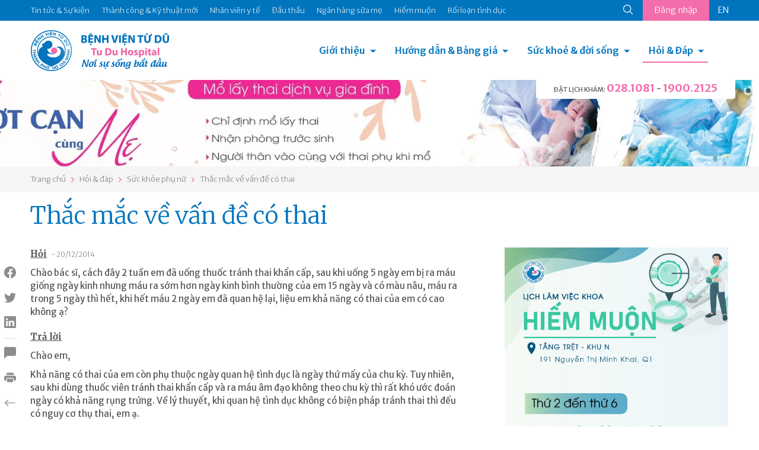

--- FILE ---
content_type: text/html; charset=utf-8
request_url: https://tudu.com.vn/vn/suc-khoe-phu-nu/thac-mac-ve-van-de-co-thai/
body_size: 13846
content:
<!DOCTYPE html><html><head><!-- Powered by Hai Nhan CRM 3.5   http://www.hainhan.com --> 
 <title>Thắc mắc về vấn đề có thai</title><meta name="description" content="Thắc mắc về vấn đề có thai"><meta name="keywords" content="Thắc mắc về vấn đề có thai"><meta property="og:type" content="website" /><meta property="og:title"  content="Thắc mắc về vấn đề có thai"/><meta property="og:url"  content="http://tudu.com.vn/vn/index.html"/><meta property="og:image"  content="http://tudu.com.vn/images/logo-share.png"/><meta property="og:image:width" content="555"/><meta property="og:image:height" content="555"/><meta property="og:description" content="Thắc mắc về vấn đề có thai"/><meta name="viewport" content="width=device-width, initial-scale=1"><meta http-equiv="Content-Type" content="text/html; charset=UTF-8"><meta http-equiv="X-UA-Compatible" content="IE=edge"><meta name="viewport" content="width=device-width, initial-scale=1.0, minimum-scale=1.0, maximum-scale=1.0, user-scalable=no"><meta name="apple-mobile-web-app-capable" content="yes"><link rel="stylesheet" href="https://cdnjs.cloudflare.com/ajax/libs/normalize/5.0.0/normalize.min.css"><link href="https://cdn.jsdelivr.net/npm/bootstrap@5.0.2/dist/css/bootstrap.min.css" rel="stylesheet" integrity="sha384-EVSTQN3/azprG1Anm3QDgpJLIm9Nao0Yz1ztcQTwFspd3yD65VohhpuuCOmLASjC" crossorigin="anonymous"><link rel="stylesheet" href="/lib/css/swiper/dist/css/swiper.css"><link href="/lib/css/style.css" rel="stylesheet" type="text/css"><link href="/lib/css/comment.css" rel="stylesheet" type="text/css"><script type="text/javascript" src="/lib/js/jquery-1.12.3.min.js" ></script><script type="text/javascript" src="/lib/js/jquery-2.2.3.min.js"></script><script src="https://cdn.jsdelivr.net/npm/bootstrap@5.0.2/dist/js/bootstrap.bundle.min.js" integrity="sha384-MrcW6ZMFYlzcLA8Nl+NtUVF0sA7MsXsP1UyJoMp4YLEuNSfAP+JcXn/tWtIaxVXM" crossorigin="anonymous"></script><script type="module" src="https://unpkg.com/ionicons@7.1.0/dist/ionicons/ionicons.esm.js"></script><script nomodule src="https://unpkg.com/ionicons@7.1.0/dist/ionicons/ionicons.js"></script><link rel="stylesheet" href="/lib/js/layerslider/layerslider.css" type="text/css"><script src="/lib/js/layerslider/greensock.js" type="text/javascript"></script><script src="/lib/js/layerslider/layerslider.transitions.js" type="text/javascript"></script><script src="/lib/js/layerslider/layerslider.kreaturamedia.jquery.js" type="text/javascript"></script><script src="/lib/css/swiper/dist/js/swiper.min.js"></script><script language=JavaScript1.2 src="/lib/js/default.js" type=text/javascript></script><script language=JavaScript1.2 src="/lib/js/comment.js" type=text/javascript></script><script language="javascript" src="/lib/js/xmlhttp.js" type=text/javascript></script><link href="/lib/js/photoswipe/photoswipe.css?v=4.1.1-1.0.4" rel="stylesheet"><link href="/lib/js/photoswipe/default-skin/default-skin.css?v=4.1.1-1.0.4" rel="stylesheet"><script src="/lib/js/photoswipe/photoswipe.min.js?v=4.1.1-1.0.4"></script><script src="/lib/js/photoswipe/photoswipe-ui-default.min.js?v=4.1.1-1.0.4"></script><meta name="_mg-domain-verification" content="b564fdda838d43c4848c3e5af9e3ca89" /><meta name="a.validate.02" content="D57hZ40kJdNQ69Ex5ArsvTY6Yqrjx8EIwy2J" /></head><body><header><div class="menu-top"><div class="container"><ul class="nav-menu-top"><li><a href="https://tuduexpress.com.vn" target="_blank" title="Tin tức & Sự kiện" alt="Tin tức & Sự kiện">Tin tức & Sự kiện</a></li><li><a href="https://tuduexpress.com.vn/vn/tin-tuc-su-kien/tin-tuc/thanh-cong-va-ky-thuat-moi/" title="Thành công & Kỹ thuật mới" alt="Thành công & Kỹ thuật mới">Thành công & Kỹ thuật mới</a></li><li><a href="https://tuduexpress.com.vn/vn/nhan-vien-y-te/" title="Nhân viên y tế" alt="Nhân viên y tế">Nhân viên y tế</a></li><li><a href="https://tuduexpress.com.vn/vn/tin-tuc-su-kien/thong-tin-dau-thau/" title="Đấu thầu" alt="Đấu thầu">Đấu thầu</a></li><li><a href="https://nganhangsuame.tudu.com.vn" target="_blank" title="Ngân hàng sữa mẹ" alt="Ngân hàng sữa mẹ">Ngân hàng sữa mẹ</a></li><li><a href="https://hiemmuon.tudu.com.vn/" target="_blank" title="Hiếm muộn" alt="Hiếm muộn">Hiếm muộn</a></li><li><a href="https://tuduexpress.com.vn/vn/y-hoc-thuong-thuc/ke-hoach-gia-dinh/roi-loan-tinh-duc/" title="Rối loạn tình dục" alt="Rối loạn tình dục">Rối loạn tình dục</a></li></ul><div class="menu-top-right">  <div class="search-icon">  <form id="fsm" name="fsm" action="/xmlhttp.aspx?FID=6&Search=1" method="post">  <input type="text" id="searchid" name="searchid" placeholder="Tìm kiếm" onkeypress="return keyEnter(event)" class="search-input" onclick="this.value=''" autocomplete="off">  <a href="javascript:void(0);" id="searchico"><ion-icon name="search-outline"></ion-icon></a>  </form>  </div>  <div class="button-login">    <a href="/default.aspx?FID=3&AccountBar=1" id="login_text">Đăng nhập</a>    <script  type="text/javascript">    showXmlHttp2(xmlhttp_login_text, '/xmlhttp.aspx?FID=1412', 'login_text');    </script>  </div><div class='language'><a class='en' href="">EN</a></div></div></div></div><div class="container menu-bottom"><div class="logo"><a href="/vn/"><img src="/images/logo.png"></div><div class="menu"><link rel="stylesheet" href="/lib/css/cssmenu/styles.css"><script src="/lib/css/cssmenu/script.js"></script><div id="cssmenu"><ul><li class="has-sub"><a href="/vn/gioi-thieu/">Giới thiệu</a><ul><li><a style="" href="/vn/gioi-thieu/lich-su-hinh-thanh/">Lịch sử hình thành</a></li><li><a style="" href="/vn/gioi-thieu/co-cau-to-chuc/">Cơ cấu tổ chức</a></li><li><a style="" href="/vn/gioi-thieu/cac-chuyen-khoa/">Các chuyên khoa</a></li><li><a style="" href="/vn/gioi-thieu/phong-dao-tao-chi-dao-tuyen/">Phòng Đào tạo - Chỉ đạo tuyến</a></li><li><a style="" href="/vn/gioi-thieu/thu-vien-dien-tu/">Thư viện điện tử</a></li><li><a style="" href="/vn/gioi-thieu/van-ban-qui-pham-phap-luat/">Văn bản qui phạm pháp luật</a></li><li><a style="" href="/vn/gioi-thieu/van-ban-cua-benh-vien/">Văn bản của bệnh viện</a></li><li><a style="" href="/vn/gioi-thieu/ca-mo-viet-duc-va-tinh-nguoi/">Ca mổ Việt - Đức và tình người</a></li></ul></li><li class="has-sub"><a href="/vn/huong-dan-dich-vu/">Hướng dẫn & Bảng giá</a><ul><li><a style="" href="/vn/huong-dan-dich-vu/dich-vu-sanh-mo/">Dịch vụ Sanh / Mổ</a></li><li><a style="" href="/vn/huong-dan-dich-vu/kham-thai/">Khám thai</a></li><li><a style="" href="/vn/huong-dan-dich-vu/kham-phu-khoa/">Khám Phụ khoa</a></li><li><a style="" href="/vn/huong-dan-dich-vu/kham-hiem-muon/">Khám Hiếm muộn</a></li><li><a style="" href="/vn/huong-dan-dich-vu/kham-ke-hoach-gia-dinh/">Khám Kế hoạch gia đình</a></li><li><a style="" href="/vn/huong-dan-dich-vu/kham-nhi/">Khám Nhi</a></li><li><a style="" href="/vn/huong-dan-dich-vu/tao-hinh-tham-my/">Tạo hình thẩm mỹ</a></li><li><a style="" href="/vn/huong-dan-dich-vu/thu-tuc-hanh-chinh/">Thủ tục hành chính</a></li><li><a style="" href="/vn/huong-dan-dich-vu/bang-gia/">Bảng giá</a></li><li><a style="" href="/vn/huong-dan-dich-vu/kham-doan/">Khám Đoàn</a></li></ul></li><li class="has-sub"><a href="/vn/y-hoc-thuong-thuc/">Sức khoẻ & đời sống</a><ul><li><a style="" href="/vn/y-hoc-thuong-thuc/diem-bao/">Điểm báo</a></li><li><a style="" href="/vn/y-hoc-thuong-thuc/suc-khoe-phu-nu/">Sức khỏe phụ nữ</a></li><li><a style="" href="/vn/y-hoc-thuong-thuc/ke-hoach-gia-dinh/">Kế hoạch gia đình</a></li><li><a style="" href="/vn/y-hoc-thuong-thuc/hiem-muon/">Hiếm muộn</a></li><li><a style="" href="/vn/y-hoc-thuong-thuc/thong-tin-thuoc/">Thông tin thuốc</a></li><li><a style="" href="/vn/y-hoc-thuong-thuc/nuoi-con-bang-sua-me/">Nuôi con bằng sữa mẹ</a></li><li><a style="" href="/vn/y-hoc-thuong-thuc/to-roi-tu-van-gdsk/">Tờ rơi Tư vấn GDSK</a></li><li><a style="" href="/vn/y-hoc-thuong-thuc/giai-doan-tien-mang-thai/">Giai đoạn tiền mang thai</a></li><li><a style="" href="/vn/y-hoc-thuong-thuc/suc-khoe-thai-ky/">Sức khỏe thai kỳ</a></li><li><a style="" href="/vn/y-hoc-thuong-thuc/suc-khoe-sau-sanh-sau-mo/">Sức khỏe sau sanh/ sau mổ</a></li><li><a style="" href="/vn/y-hoc-thuong-thuc/benh-ly-phu-khoa/">Bệnh lý phụ khoa</a></li></ul></li><li class="has-sub active last-child"><a href="/default.aspx?FID=16&ViewAQMGroup=1">Hỏi & Đáp</a><ul><li><a href="/vn/thong-bao/">Thông báo</a></li><li><a href="/vn/bao-hiem-y-te/">Bảo hiểm y tế</a></li><li><a href="/vn/suc-khoe-mang-thai/">Sức khỏe mang thai</a></li><li><a href="/vn/suc-khoe-cua-be/">Sức khỏe của bé</a></li><li><a href="/vn/suc-khoe-phu-nu/">Sức khỏe phụ nữ</a></li><li><a href="/vn/cac-bien-phap-ngua-thai/">Các biện pháp ngừa thai</a></li><li><a href="/vn/hiem-muon-vo-sinh/">Hiếm muộn - Vô sinh</a></li><li><a href="/vn/roi-loan-tinh-duc-nam-nu/">Rối loạn tình dục Nam - Nữ</a></li><li><a href="/vn/khac/">Khác</a></li></ul></li><li class="menu-on-mobile"><a href="https://tuduexpress.com.vn" target="_blank" title="Tin tức & Sự kiện" alt="Tin tức & Sự kiện">Tin tức & Sự kiện</a></li><li class="menu-on-mobile"><a href="https://tudu.com.vn/vn/tin-tuc-su-kien/tin-tuc/thanh-cong-va-ky-thuat-moi/" title="Thành công & Kỹ thuật mới" alt="Thành công & Kỹ thuật mới">Thành công & Kỹ thuật mới</a></li><li class="menu-on-mobile"><a href="https://tudu.com.vn/vn/nhan-vien-y-te/" title="Nhân viên y tế" alt="Nhân viên y tế">Nhân viên y tế</a></li><li class="menu-on-mobile"><a href="https://tudu.com.vn/vn/tin-tuc-su-kien/thong-tin-dau-thau/" title="Đấu thầu" alt="Đấu thầu">Đấu thầu</a></li><li class="menu-on-mobile"><a href="https://nganhangsuame.tudu.com.vn" target="_blank" title="Ngân hàng sữa mẹ" alt="Ngân hàng sữa mẹ">Ngân hàng sữa mẹ</a></li><li class="menu-on-mobile"><a href="https://hiemmuon.tudu.com.vn/" target="_blank" title="Hiếm muộn" alt="Hiếm muộn">Hiếm muộn</a></li><li class="menu-on-mobile"><a href="https://tudu.com.vn/vn/y-hoc-thuong-thuc/ke-hoach-gia-dinh/roi-loan-tinh-duc/" title="Rối loạn tình dục" alt="Rối loạn tình dục">Rối loạn tình dục</a></li><li class="menu-on-mobile"><form id="fsmm" name="fsmm" action="/xmlhttp.aspx?FID=6&Search=1" method="post"><div class="search-cont"><input type="text" id="searchid_m" placeholder="Tìm kiếm" name="searchid_m" placeholder="" onkeypress="return keyEnter_m(event,'Search')" class="search-input" onclick="this.value=''"></div><div class="search-btn"><a class="search-icon" href="javascript:search_m('Search')"><ion-icon name="search-outline"></ion-icon></a></div></form></li><li class="menu-on-mobile button-login"><a href="javascript:void(0);">Đăng nhập</a><div class='language'><a class='en' href="">EN</a></div></li></ul></div></div><div class="hotline-header">  <div class="tab-head-top"></div>  <div class="tab-head"><span>ĐẶT LỊCH KHÁM: </span><a href="tel:0281081">028.1081</a> - <a href="tel:19002125">1900.2125</a></p></div></div></div></header><div id="slider-wrapper"><div id="layerslider" style="width: 1440px; height:164px; max-width: 3000px;"><div class="ls-slide" data-ls=""><img src="/data/2025/04/16/13185336_tudu-b2.jpg" class="ls-bg" alt="tudu-b2.jpg"/></div><div class="ls-slide" data-ls=""><img src="/data/2025/04/16/13194983_tudu-b1.jpg" class="ls-bg" alt="tudu-b1.jpg"/></div></div><script>jQuery("#layerslider").layerSlider({skin: 'fullwidth',hoverBottomNav: true,navStartStop: false,navButtons: false,pauseOnHover: false,skinsPath: '/lib/js/layerslider/skins/'});</script></div><div class="navigation"><div class="container"><div id="navpage"><div id="navitem"><a href="/vn/">Trang chủ</a></div><div id="navspace"><ion-icon name="chevron-forward-outline"></ion-icon></div><div id="navitem"><a href="/default.aspx?FID=16&ViewAQMGroup=1">Hỏi & đáp</a></div><div id="navspace"><ion-icon name="chevron-forward-outline"></ion-icon></div><div id="navitem"><a href="/vn/suc-khoe-phu-nu/">Sức khỏe phụ nữ</a></div><div id="navspace"><ion-icon name="chevron-forward-outline"></ion-icon></div><div id="navitem"><a href="/vn/suc-khoe-phu-nu/thac-mac-ve-van-de-co-thai/">Thắc mắc về vấn đề có thai</a></div></div></div></div><section class="page-content"><div class="container"><div class="social_pin"><ul class="social_left"><li><a href="javascript:void(0);" onclick="share_fb('http://tudu.com.vn/vn/suc-khoe-phu-nu/thac-mac-ve-van-de-co-thai/')" class="social_fb btn_share"><i class="bi bi-facebook"></i></a></li><li><a href="javascript:void(0);" onclick="share_twitter('http://tudu.com.vn/vn/suc-khoe-phu-nu/thac-mac-ve-van-de-co-thai/');" class="social_twitter btn_share"><i class="bi bi-twitter"></i></a></li><li><a href="javascript:void(0);" onclick="share_linkedin('http://tudu.com.vn/vn/suc-khoe-phu-nu/thac-mac-ve-van-de-co-thai/');" class="social_linkedin btn_share"><i class="bi bi-linkedin"></i></a></li><li class="border"><a href="#section_comment"><i class="bi bi-chat-left-fill"></i></a></li><li class="catalogue"><a href="javascript:void(0);" onclick="open_catalogue();"><i class="bi bi-card-list"></i></a><ul id="catalogue_view"></ul></li><li><a href="javascript:void(0);" onclick="print_html('content_article', 'Thắc mắc về vấn đề có thai');"><i class="bi bi-printer-fill"></i></a></li><li><a href="/vn/suc-khoe-phu-nu/"><i class="bi bi-arrow-left"></i></a></li></ul></div><div><div class="title-article"><h1>Thắc mắc về vấn đề có thai</h1></div><div class="row">      <div class="col-md-8 content-article"><div id="content_request"><p><span class="content-request-span">Hỏi</span><span class="date-post"> - 20/12/2014</span></p><div class="content-request">Ch&agrave;o b&aacute;c sĩ, c&aacute;ch đ&acirc;y 2 tuần em đ&atilde; uống thuốc tr&aacute;nh thai khẩn cấp, sau khi uống 5 ng&agrave;y em bị ra m&aacute;u giống ng&agrave;y kinh nhưng m&aacute;u ra sớm hơn ng&agrave;y kinh b&igrave;nh thường của em 15 ng&agrave;y v&agrave; c&oacute; m&agrave;u n&acirc;u, m&aacute;u ra trong 5 ng&agrave;y th&igrave; hết, khi hết m&aacute;u 2 ng&agrave;y em đ&atilde; quan hệ lại, liệu em khả năng c&oacute; thai của em c&oacute; cao kh&ocirc;ng ạ?</div></div><div id="content_reply"><p><span class="content-reply-span">Trả lời</span></p><div class="content-reply">Ch&agrave;o em,</p>
<p>Khả năng c&oacute; thai của em c&ograve;n phụ thuộc ng&agrave;y quan hệ t&igrave;nh dục l&agrave; ng&agrave;y thứ mấy của chu kỳ. Tuy nhi&ecirc;n, sau khi d&ugrave;ng thuốc vi&ecirc;n tr&aacute;nh thai khẩn cấp v&agrave; ra m&aacute;u &acirc;m đạo kh&ocirc;ng theo chu kỳ th&igrave; rất kh&oacute; ước đo&aacute;n ng&agrave;y c&oacute; khả năng rụng trứng. Về l&yacute; thuyết, khi quan hệ t&igrave;nh dục kh&ocirc;ng c&oacute; biện ph&aacute;p tr&aacute;nh thai th&igrave; đếu c&oacute; nguy cơ thụ thai, em ạ.</p>
<p>Th&acirc;n mến,</p>
<p><strong><em>ThS. BS. Ng&ocirc; Thị Y&ecirc;n<br />Khoa Kế Hoạch Gia Đ&igrave;nh - BV Từ Dũ</em></strong></p>
</div></div><ins class="adsbygoogle" style="display:block"> <script data-cfasync="false" type="text/javascript" src="//onclickalgo.com/a/display.php?r=5546490"></script></ins>       </div>      <div class="col-md-4 menu-right"><div class="swiper-container s_adv"><div class="swiper-wrapper"><div class="swiper-slide"><div class="swiper-item-full"><div class="avatar-item" style="background-image:url('/data/2026/01/13/09162128_banner-03.jpg');"></div></div></div><div class="swiper-slide"><div class="swiper-item-full"><div class="avatar-item" style="background-image:url('/data/2026/01/07/16302791_banner-webtuduexpress.jpg');"></div></div></div><div class="swiper-slide"><div class="swiper-item-full"><div class="avatar-item" style="background-image:url('/data/2025/12/31/15113531_banner-webtuduexpress.jpg');"></div></div></div><div class="swiper-slide"><div class="swiper-item-full"><div class="avatar-item" style="background-image:url('/data/2025/10/31/10423838_web-03.jpg');"></div></div></div><div class="swiper-slide"><div class="swiper-item-full"><div class="avatar-item" style="background-image:url('/data/2025/10/23/14012265_phong-tu-vantudeexpress.jpg');"></div></div></div><div class="swiper-slide"><div class="swiper-item-full"><div class="avatar-item" style="background-image:url('/data/2025/10/06/14053837_hoc-tap-hcm-02.jpg');"></div></div></div><div class="swiper-slide"><div class="swiper-item-full"><div class="avatar-item" style="background-image:url('/data/2025/09/15/13282741_kg-vh-hc-m-02.jpg');"></div></div></div><div class="swiper-slide"><div class="swiper-item-full"><div class="avatar-item" style="background-image:url('/data/2025/07/25/22353076_banner-02.jpg');"></div></div></div><div class="swiper-slide"><div class="swiper-item-full"><div class="avatar-item" style="background-image:url('/data/2025/07/03/11574103_llv-t7-03.jpg');"></div></div></div><div class="swiper-slide"><div class="swiper-item-full"><div class="avatar-item" style="background-image:url('/data/2025/06/26/15505555_hm-llv-05.jpg');"></div></div></div><div class="swiper-slide"><div class="swiper-item-full"><div class="avatar-item" style="background-image:url('/data/2025/05/28/19345573_thong-tim-03.jpg');"></div></div></div><div class="swiper-slide"><div class="swiper-item-full"><div class="avatar-item" style="background-image:url('/data/2025/05/26/11425870_goi-sinh-moright-web.jpg');"></div></div></div><div class="swiper-slide"><div class="swiper-item-full"><div class="avatar-item" style="background-image:url('/data/2025/04/11/07495590_kv-104-v2292x443.jpg');"></div></div></div><div class="swiper-slide"><div class="swiper-item-full"><div class="avatar-item" style="background-image:url('/data/2025/04/10/14195639_td-bv-03.jpg');"></div></div></div><div class="swiper-slide"><div class="swiper-item-full"><div class="avatar-item" style="background-image:url('/data/2025/03/25/14291559_right-08.jpg');"></div></div></div><div class="swiper-slide"><div class="swiper-item-full"><div class="avatar-item" style="background-image:url('/data/2025/02/22/11035563_untitled-1-02.jpg');"></div></div></div><div class="swiper-slide"><div class="swiper-item-full"><div class="avatar-item" style="background-image:url('/data/2024/12/21/15200353_banner-02.jpg');"></div></div></div><div class="swiper-slide"><div class="swiper-item-full"><div class="avatar-item" style="background-image:url('/data/2024/12/05/13155840_home-tuduexpress.jpg');"></div></div></div><div class="swiper-slide"><div class="swiper-item-full"><div class="avatar-item" style="background-image:url('/data/2024/10/25/20360675_z5967238764526d0b15d8eae2b75a5f0e84b02b7b86809.jpg');"></div></div></div><div class="swiper-slide"><div class="swiper-item-full"><div class="avatar-item" style="background-image:url('/data/2025/10/23/14462906_tra-kq-qrstandee.jpg');"></div></div></div></div><!-- Add Pagination --><div class="swiper-pagination"></div><!-- Add Arrows --><div class="swiper-button-next"><ion-icon name="chevron-forward-outline"></ion-icon></div><div class="swiper-button-prev"><ion-icon name="chevron-back-outline"></ion-icon></div></div><!-- Initialize Swiper --><script>Swiper_Option_Adv('s_adv')</script>      </div></div></div></div></section><section class="section-other-articles"><div class="container title">  <div class="title-other-articles">Các bài viết khác</div></div><div class="container content-swiper"><div class="swiper-container s_other"><div class="swiper-wrapper"><div class="swiper-slide"><div class="aqm-item"><div class="aqm-item-title"><div class="aqm-item-datetime old"><span class="day">16</span><span class="month">tháng 01</span></div><div class="aqm-item-name"><a href="/vn/suc-khoe-phu-nu/cho-em-hoi-ve-benh-lien-quan-toi-vu-14874/">Cho em hỏi về bệnh liên quan tới vú.</a></div></div><div class="aqm-item-content">Ch&agrave;o Phương Hằng,</p>
<p>Em cần kh&aacute;m l&acirc;m s&agrave;ng cụ thể để x&aacute;c định lại xem t&iacute;nh chất khối u v&uacute; như thế n&agrave;o? C&oacute; sờ thấy r&otilde; kh&ocirc;ng, di động kh&ocirc;ng?V&agrave; cần cung cấp th&ecirc;m độ tuổi, t&igrave;nh trạng h&ocirc;n nh&acirc;n, con c&aacute;i v&agrave; tiền căn gia đ&igrave;nh c&oacute; ai bị bệnh l&yacute; tuy&ecirc;́n v&uacute; &aacute;c t&iacute;nh kh&ocirc;ng?Khi chẩn đo&aacute;n bệnh l&yacute; tuyến v&uacute; cần phối hợp: l&acirc;m s&agrave;ng, h&igrave;nh ảnh (si&ecirc;u &acirc;m/nhũ ảnh) v&agrave; FNA. Hiện tại với những m&ocirc; tả h&igrave;nh ảnh khối u v&uacute; của em v&agrave; FNA l&agrave;nh t&iacute;nh th&igrave; nghĩ nhiều đến khối u l&agrave;nh, do đ&oacute; hướng điều trị tiếp l&agrave;: c&oacute; thể theo d&otilde;i 6 th&aacute;ng hoặc mổ sinh thiết trọn. Em n&ecirc;n đi kh&aacute;m để được tư vấn cụ thể hơn v&agrave; được chỉ định cụ thể điều trị như thế n&agrave;o.</p>
<p>Th&acirc;n mến,</p>
<p><strong>BS. CKII Lưu Thị Thanh Loan<br />Khoa Kh&aacute;m Phụ Khoa - BV Từ Dũ</strong></div></div></div><div class="swiper-slide"><div class="aqm-item"><div class="aqm-item-title"><div class="aqm-item-datetime old"><span class="day">05</span><span class="month">tháng 01</span></div><div class="aqm-item-name"><a href="/vn/suc-khoe-phu-nu/kinh-nguyet-khong-deu-14767/">Kinh nguyệt không đều</a></div></div><div class="aqm-item-content">Ch&agrave;o em,</p>
<p>Theo như em m&ocirc; tả t&ocirc;i nghĩ em bị hội cứng buồng trứng đa nang g&acirc;y kinh thưa (3, 4 th&aacute;ng c&oacute; kinh một lần). Nếu em thừa c&acirc;n th&igrave; em n&ecirc;n giảm c&acirc;n l&agrave; phương ph&aacute;p tốt, khi lập gia đ&igrave;nh em kh&ocirc;ng n&ecirc;n ngừa thai m&agrave; để c&oacute; thai liền nếu 6 th&aacute;ng kh&ocirc;ng ngừa thai m&agrave; chưa c&oacute; thai th&igrave; em n&ecirc;n đi kh&aacute;m hiếm muộn v&igrave; buồng trứng đa nang l&agrave; một trong những nguy&ecirc;n nh&acirc;n g&acirc;y hiếm muộn.</p>
<p>Th&acirc;n mến,</p>
<p><strong><em>BS. CKII. T&ocirc; Thị Minh Nguyệt<br />Khoa Kh&aacute;m bệnh - Bệnh viện Từ Dũ</em></strong></p>
</div></div></div><div class="swiper-slide"><div class="aqm-item"><div class="aqm-item-title"><div class="aqm-item-datetime old"><span class="day">05</span><span class="month">tháng 01</span></div><div class="aqm-item-name"><a href="/vn/suc-khoe-phu-nu/suc-khoe-phu-khoa/">sức khỏe phụ khoa</a></div></div><div class="aqm-item-content">Ch&agrave;o Như Anh,</p>
<p>Em n&ecirc;n đi kh&aacute;m phụ khoa mới chẩn đo&aacute;n v&agrave; giải đ&aacute;p thắc mắc cho em được.</p>
<p>Th&acirc;n mến,</p>
<p><strong><em>BS. CKII. T&ocirc; Thị Minh Nguyệt<br />Khoa Kh&aacute;m bệnh - Bệnh viện Từ Dũ</em></strong></p>
</div></div></div><div class="swiper-slide"><div class="aqm-item"><div class="aqm-item-title"><div class="aqm-item-datetime old"><span class="day">05</span><span class="month">tháng 01</span></div><div class="aqm-item-name"><a href="/vn/suc-khoe-phu-nu/benh-u-nang-buòng-trúng/">Bệnh u nang buồng trứng</a></div></div><div class="aqm-item-content">Ch&agrave;o em,</p>
<p>Với k&iacute;ch thước u nhỏ như tr&ecirc;n th&igrave; em cũng đừng n&ecirc;n lo lắng qu&aacute;, em n&ecirc;n đi t&aacute;i kh&aacute;m lại sau khi vừa sạch kinh để c&aacute;c b&aacute;c sĩ kh&aacute;m v&agrave; cho si&ecirc;u &acirc;m lại, nhiều khi khối u cơ năng tự biến mất m&agrave; kh&ocirc;ng cần điều trị g&igrave;.</p>
<p>Th&acirc;n mến,</p>
<p><strong><em>BS. CKII. T&ocirc; Thị Minh Nguyệt<br />Khoa Kh&aacute;m bệnh - Bệnh viện Từ Dũ</em></strong></p>
</div></div></div><div class="swiper-slide"><div class="aqm-item"><div class="aqm-item-title"><div class="aqm-item-datetime old"><span class="day">05</span><span class="month">tháng 01</span></div><div class="aqm-item-name"><a href="/vn/suc-khoe-phu-nu/rong-huyet-keo-dai/">Rong huyết kéo dài</a></div></div><div class="aqm-item-content">Ch&agrave;o em,</p>

<p>Ra huyết &acirc;m đạo bất thường c&oacute; thể l&agrave; nguy&ecirc;n nh&acirc;n thực thể( u, polyp) hoặc nguy&ecirc;n nh&acirc;n cơ năng. Do em chưa c&oacute; gia đ&igrave;nh n&ecirc;n c&aacute;c b&aacute;c sĩ kh&ocirc;ng đặt mỏ vịt kiệm tra cổ tử cung xem c&oacute; bị polyp kh&ocirc;ng nhưng qua si&ecirc;u &acirc;m, v&agrave; qu&aacute; tr&igrave;nh em sử dụng thuốc nội tiết t&ocirc;i nghĩ em c&oacute; rối loạn nội tiết g&acirc;y ra huyết &acirc;m đạo bất thường v&igrave; khi em uống c&aacute;c loại thuốc ngừa thai th&igrave; kh&ocirc;ng ra huyết v&agrave; ngưng uống thuốc th&igrave; ra huyết lại. Thuốc ngừa thai ngo&agrave;i c&ocirc;ng dụng ngừa thai c&ograve;n c&oacute; t&aacute;c dụng điều h&ograve;a kinh nguyệt nữa, với c&aacute;c loại thuốc ngừa thai thế hệ mới, h&agrave;m lượng thấp, &iacute;t t&aacute;c dụng phụ em h&atilde;y y&ecirc;n t&acirc;m điều trị v&agrave; tu&acirc;n thủ đ&uacute;ng hướng dẫn của b&aacute;c sĩ v&igrave; nếu kh&ocirc;ng sử dụng đ&uacute;ng sẽ c&oacute; t&igrave;nh trạng ra huyết bất thường v&agrave; l&uacute;c đ&oacute; rất kh&oacute; để chỉnh lại chu kỳ kinh nguyệt.</p>
<p>Th&acirc;n mến,</p>
<p><strong><em>BS. CKII. T&ocirc; Thị Minh Nguyệt<br />Khoa Kh&aacute;m bệnh - Bệnh viện Từ Dũ</em></strong></div></div></div><div class="swiper-slide"><div class="aqm-item"><div class="aqm-item-title"><div class="aqm-item-datetime old"><span class="day">05</span><span class="month">tháng 01</span></div><div class="aqm-item-name"><a href="/vn/suc-khoe-phu-nu/viec-ra-soat-ung-thu-co-tu-cung/">Việc rà soát ung thư cổ tử cung</a></div></div><div class="aqm-item-content">Ch&agrave;o em,</p>
<p>Hiện tại c&oacute; nhiều x&eacute;t nghiệm tầm so&aacute;t ung thư cổ tử cung, x&eacute;t nghiệm HPV, x&eacute;t nghiệm Pap. Điều kiện l&agrave;m: đ&atilde; c&oacute; quan hệ, &gt;21 tuổi, kh&ocirc;ng ra huyết &acirc;m đạo, kh&ocirc;ng đặt thuốc &acirc;m đạo 1 tuần trước khi l&agrave;m x&eacute;t nghiệm. Gi&aacute; cả c&aacute;c loại x&eacute;t nghiệm t&ugrave;y loại m&agrave; bạn chọn lựa. tổng chi ph&iacute; cao khoảng 1 triệu nếu bạn chọn loại Pap gi&aacute; cao nhất đồng thời l&agrave;m cả x&eacute;t nghiệm HPV. Kết quả x&eacute;t nghiệm c&oacute; khoảng 2 tuần sau khi l&agrave;m x&eacute;t nghiệm.</p>
<p>Th&acirc;n mến,</p>
<p><strong><em>BS. CKII. T&ocirc; Thị Minh Nguyệt<br />Khoa Kh&aacute;m bệnh - Bệnh viện Từ Dũ</em></strong></p>
</div></div></div><div class="swiper-slide"><div class="aqm-item"><div class="aqm-item-title"><div class="aqm-item-datetime old"><span class="day">05</span><span class="month">tháng 01</span></div><div class="aqm-item-name"><a href="/vn/suc-khoe-phu-nu/u-nang-buong-trung-14804/">U nang buồng trứng</a></div></div><div class="aqm-item-content">Ch&agrave;o em,</p>
<p>Trong toa thuốc của em l&agrave; thuốc chữa vi&ecirc;m chứ kh&ocirc;ng c&oacute; thuốc điều trị u buồng trứng v&igrave; khối u buồng trứng của em k&iacute;ch thước nhỏ, kh&ocirc;ng c&oacute; triệu chứng n&ecirc;n kh&ocirc;ng cần điều trị m&agrave; chỉ cần theo d&otilde;i, nếu em chưa đủ con em n&ecirc;n c&oacute; thai c&agrave;ng sớm c&agrave;ng tốt sau khi điều trị hết vi&ecirc;m v&igrave; để l&acirc;u sợ kh&oacute; c&oacute; thai.</p>
<p>Th&acirc;n mến,</p>
<p><strong><em>BS. CKII. T&ocirc; Thị Minh Nguyệt<br />Khoa Kh&aacute;m bệnh - Bệnh viện Từ Dũ</em></strong></p>
</div></div></div><div class="swiper-slide"><div class="aqm-item"><div class="aqm-item-title"><div class="aqm-item-datetime old"><span class="day">05</span><span class="month">tháng 01</span></div><div class="aqm-item-name"><a href="/vn/suc-khoe-phu-nu/chi-phi-chua-viem-lo-tuyen/">Chi phí chữa viêm lộ tuyến</a></div></div><div class="aqm-item-content">Ch&agrave;o em,</p>

<p>T&ugrave;y theo mức độ v&agrave; qu&aacute; tr&igrave;nh điều trị bệnh l&yacute; của em m&agrave; chi ph&iacute; thay đổi n&ecirc;n kh&ocirc;ng thể n&oacute;i cụ thể gi&aacute; chi ph&iacute; l&agrave; bao nhi&ecirc;u cho em được.</p>
<p>Th&acirc;n mến,</p>
<p><strong><em>BS. CKII. T&ocirc; Thị Minh Nguyệt<br />Khoa Kh&aacute;m bệnh - Bệnh viện Từ Dũ</em></strong></div></div></div><div class="swiper-slide"><div class="aqm-item"><div class="aqm-item-title"><div class="aqm-item-datetime old"><span class="day">05</span><span class="month">tháng 01</span></div><div class="aqm-item-name"><a href="/vn/suc-khoe-phu-nu/mo-u-nang-nuoc-canh-tv/">Mổ u nang nước cạnh TV</a></div></div><div class="aqm-item-content">Ch&agrave;o em,</p>
<p>Sau mỗ hở, sẽ c&oacute; một số rối loạn g&acirc;y kh&oacute; chịu tuy nhi&ecirc;n từ từ những rối loạn n&agrave;y sẽ hết nhưng nếu em thấy kh&ocirc;ng hết hoặc c&aacute;c triệu chứng kh&ocirc;ng giảm m&agrave; tăng l&ecirc;n th&igrave; em n&ecirc;n đi kh&aacute;m lại.</p>
<p>Th&acirc;n mến,</p>
<p><strong><em>BS. CKII. T&ocirc; Thị Minh Nguyệt<br />Khoa Kh&aacute;m bệnh - Bệnh viện Từ Dũ</em></strong></p>
</div></div></div><div class="swiper-slide"><div class="aqm-item"><div class="aqm-item-title"><div class="aqm-item-datetime old"><span class="day">05</span><span class="month">tháng 01</span></div><div class="aqm-item-name"><a href="/vn/suc-khoe-phu-nu/roi-loam-kinh-nguyet/">Rối loạm kinh nguyêt</a></div></div><div class="aqm-item-content">Ch&agrave;o em,</p>
<p>Em n&ecirc;n đi kh&aacute;m phụ khoa v&agrave; l&agrave;m c&aacute;c x&eacute;t nghiệm tầm so&aacute;t ung thư CTC v&igrave; ra huyết sau quan hệ ra một dấu hiệu bất thường.</p>
<p>Th&acirc;n mến,</p>
<p><strong><em>BS. CKII. T&ocirc; Thị Minh Nguyệt<br />Khoa Kh&aacute;m bệnh - Bệnh viện Từ Dũ</em></strong></p>
</div></div></div><div class="swiper-slide"><div class="aqm-item"><div class="aqm-item-title"><div class="aqm-item-datetime old"><span class="day">05</span><span class="month">tháng 01</span></div><div class="aqm-item-name"><a href="/vn/suc-khoe-phu-nu/tri-nam-candida/">Trị nấm candida</a></div></div><div class="aqm-item-content">Ch&agrave;o em,</p>
<p>Nếu em bị lại th&igrave; em n&ecirc;n đi kh&aacute;m xem c&oacute; phải bị nấm kh&ocirc;ng v&igrave; kh&ocirc;ng cứ nhất thiết ngứa l&agrave; do nấm v&agrave; nếu em tự &yacute; đặt thuốc sẽ kh&ocirc;ng hết bệnh v&agrave; g&acirc;y t&igrave;nh trạng kh&aacute;ng thuốc.</p>
<p>Th&acirc;n mến,</p>
<p><strong><em>BS. CKII. T&ocirc; Thị Minh Nguyệt<br />Khoa Kh&aacute;m bệnh - Bệnh viện Từ Dũ</em></strong></p>
</div></div></div><div class="swiper-slide"><div class="aqm-item"><div class="aqm-item-title"><div class="aqm-item-datetime old"><span class="day">05</span><span class="month">tháng 01</span></div><div class="aqm-item-name"><a href="/vn/suc-khoe-phu-nu/bi-kho-am-dao/">Bị khô âm đạo</a></div></div><div class="aqm-item-content">Ch&agrave;o L&ecirc;,</p>
<p>Nếu em bị kh&ocirc; &acirc;m đạo th&igrave; em n&ecirc;n đi kh&aacute;m để c&aacute;c b&aacute;c sĩ t&igrave;m nguy&ecirc;n nh&acirc;n v&agrave; điều trị cho em.</p>
<p>Th&acirc;n mến,</p>
<p><strong><em>BS. CKII. T&ocirc; Thị Minh Nguyệt<br />Khoa Kh&aacute;m bệnh - Bệnh viện Từ Dũ</em></strong></p>
</div></div></div><div class="swiper-slide"><div class="aqm-item"><div class="aqm-item-title"><div class="aqm-item-datetime old"><span class="day">31</span><span class="month">tháng 12</span></div><div class="aqm-item-name"><a href="/vn/suc-khoe-phu-nu/kinh-gui-bac-si/">Kính gửi bác sĩ!</a></div></div><div class="aqm-item-content">Ch&agrave;o em,</p>
<p>Quan hệ lần đầu c&oacute; ra &iacute;t m&aacute;u &acirc;m đạo thường do sự r&aacute;ch nhẹ m&agrave;ng trinh. Tuy nhi&ecirc;n, cũng c&ograve;n c&aacute;c nguy&ecirc;n nh&acirc;n kh&aacute;c g&acirc;y ra m&aacute;u &acirc;m đạo lượng &iacute;t, k&eacute;o d&agrave;i sau giao hợp. Bạn n&ecirc;n đến kh&aacute;m tại b&aacute;c sĩ sản phụ khoa để x&aacute;c định ch&iacute;nh x&aacute;c t&igrave;nh trạng hiện tại v&agrave; nguy&ecirc;n nh&acirc;n cụ thể.</p>
<p>Th&acirc;n mến,</p>
<p><strong><em>ThS. BS. Ng&ocirc; Thị Y&ecirc;n<br />Khoa Kế Hoạch Gia Đ&igrave;nh - BV Từ Dũ</em></strong></p>
</div></div></div><div class="swiper-slide"><div class="aqm-item"><div class="aqm-item-title"><div class="aqm-item-datetime old"><span class="day">31</span><span class="month">tháng 12</span></div><div class="aqm-item-name"><a href="/vn/suc-khoe-phu-nu/chạm-kinh/">Chậm kinh</a></div></div><div class="aqm-item-content">Ch&agrave;o bạn,</p>
<p>Ch&aacute;u cần chờ th&ecirc;m 1 tuần nữa. Nếu vẫn chưa c&oacute; kinh, ch&aacute;u n&ecirc;n đến kh&aacute;m tại b&aacute;c sĩ sản phụ khoa.</p>
<p>Th&acirc;n mến,</p>
<p><strong><em>ThS. BS. Ng&ocirc; Thị Y&ecirc;n<br />Khoa Kế Hoạch Gia Đ&igrave;nh - BV Từ Dũ</em></strong></p>
</div></div></div><div class="swiper-slide"><div class="aqm-item"><div class="aqm-item-title"><div class="aqm-item-datetime old"><span class="day">31</span><span class="month">tháng 12</span></div><div class="aqm-item-name"><a href="/vn/suc-khoe-phu-nu/sau-khi-sinh-2-thang-quan-he-bi-chay-mau/">Sau khi sinh 2 tháng quan hệ bị chảy máu</a></div></div><div class="aqm-item-content">Ch&agrave;o em,</p>
<p>Ra m&aacute;u &acirc;m đạo sau giao hợp l&agrave; một triệu chứng cần được thăm kh&aacute;m thực tế kỹ lưỡng. Em cần đến kh&aacute;m tại b&aacute;c sĩ sản phụ khoa để x&aacute;c định ch&iacute;nh x&aacute;c t&igrave;nh trạng sức khỏe của đường sinh dục hiện tại. Từ đ&oacute;, mới c&oacute; tư vấn &nbsp;v&agrave; xử tr&iacute; cụ thể.</p>
<p>Th&acirc;n mến,</p>
<p><strong><em>ThS. BS. Ng&ocirc; Thị Y&ecirc;n<br />Khoa Kế Hoạch Gia Đ&igrave;nh - BV Từ Dũ</em></strong></p>
</div></div></div><div class="swiper-slide"><div class="aqm-item"><div class="aqm-item-title"><div class="aqm-item-datetime old"><span class="day">30</span><span class="month">tháng 12</span></div><div class="aqm-item-name"><a href="/vn/suc-khoe-phu-nu/phu-khoa-13929/">Phụ khoa</a></div></div><div class="aqm-item-content">Ch&agrave;o em,</p>
<p>Em bị u b&igrave; buồng trứng k&iacute;ch thước 5cm v&agrave; đang mong c&oacute; em b&eacute; th&igrave; n&ecirc;n mổ b&oacute;c u b&igrave; n&agrave;y ra, m&ocirc; buồng trứng l&agrave;nh th&igrave; chừa lại, đồng thời khảo s&aacute;t sự th&ocirc;ng thương 2 ống dẫn trứng v&agrave; khả năng c&oacute; con của em lu&ocirc;n. Trong 1 số trường hợp u nang buồng trứng c&oacute; thể l&agrave;m chậm việc c&oacute; con n&ecirc;n nếu đ&uacute;ng chỉ định th&igrave; cứ mổ đi, u nang n&agrave;y sẽ kh&ocirc;ng c&oacute; thuốc uống v&agrave; cũng kh&ocirc;ng thể tự ti&ecirc;u được. Sau khi mổ n&ocirc;i soi em c&oacute; thể để c&oacute; thai ngay, kh&ocirc;ng cần ki&ecirc;ng cữ g&igrave; hết m&agrave; t&ugrave;y thuộc v&agrave;o sức khỏe của em.</p>
<p>Th&acirc;n mến,</p>
<p><strong>ThS. BS. B&ugrave;i Thị Hồng Nhu<br />P. Quản l&yacute; chất lượng - BV Từ Dũ</strong></p>
</div></div></div><div class="swiper-slide"><div class="aqm-item"><div class="aqm-item-title"><div class="aqm-item-datetime old"><span class="day">30</span><span class="month">tháng 12</span></div><div class="aqm-item-name"><a href="/vn/suc-khoe-phu-nu/thai-ngoai-tu-cung-13952/">Thai ngoài tử cung</a></div></div><div class="aqm-item-content">Ch&agrave;o em,</p>
<p>Sau khi mổ thai ngo&agrave;i xong em ăn uống b&igrave;nh thường, l&agrave;m việc trở lại như trước khi mổ nếu m&agrave; em thấy trong người mọi thứ vẫn ổn. 1 th&aacute;ng sau khi sạch kinh th&igrave; em n&ecirc;n đi kh&aacute;m phụ khoa kiểm tra lại, nếu cần thiết th&igrave; sẽ soi nhuộm huyết trắng, phết tế b&agrave;o cổ tử cung&hellip;.</p>
<p>Th&acirc;n mến,</p>
<p><strong>ThS. BS. B&ugrave;i Thị Hồng Nhu<br />P. Quản l&yacute; chất lượng - BV Từ Dũ</strong></p>
</div></div></div><div class="swiper-slide"><div class="aqm-item"><div class="aqm-item-title"><div class="aqm-item-datetime old"><span class="day">30</span><span class="month">tháng 12</span></div><div class="aqm-item-name"><a href="/vn/suc-khoe-phu-nu/vu-tiet-sua-gay-mat-kinh/">Vú tiết sữa gây mất kinh</a></div></div><div class="aqm-item-content">Ch&agrave;o Mai,</p>
<p>Em đang bị t&igrave;nh trạng rối loạn kinh nguyệt ( kinh thưa) do rối loạn nội tiết ( do Prolactin tăng cao). Rối loạn n&agrave;y th&igrave; kh&ocirc;ng c&oacute; nguy hiểm nhưng hay k&eacute;o d&agrave;i kh&oacute; điều trị dứt hẳn. Em cần phải uống Parlodel theo đ&uacute;ng toa thuốc v&agrave; x&eacute;t nghi&ecirc;m lại Prolactin mỗi 3 th&aacute;ng cho đến khi n&agrave;o trở về &nbsp;b&igrave;nh thường, b&aacute;c sĩ cho ngưng thuốc th&igrave; em mới ngưng nh&eacute;. Đừng tự động ngưng thuốc th&igrave; bệnh dễ t&aacute;i lại. Em cố gắng ki&ecirc;n tr&igrave; nh&eacute;.</p>
<p>Th&acirc;n mến,</p>
<p><strong>ThS. BS. B&ugrave;i Thị Hồng Nhu<br />P. Quản l&yacute; chất lượng - BV Từ Dũ</strong></p>
</div></div></div><div class="swiper-slide"><div class="aqm-item"><div class="aqm-item-title"><div class="aqm-item-datetime old"><span class="day">30</span><span class="month">tháng 12</span></div><div class="aqm-item-name"><a href="/vn/suc-khoe-phu-nu/nang-vu/">Nang vú</a></div></div><div class="aqm-item-content">Ch&agrave;o em,</p>
<p>Si&ecirc;u &acirc;m v&uacute; với kết quả nang v&uacute; &nbsp;(BIRADS 2)/ tuyến v&uacute; giai đoạn tiết sữa th&igrave; kh&ocirc;ng cần phải lo lắng v&igrave; đ&acirc;y l&agrave; nang l&agrave;nh t&iacute;nh kh&ocirc;ng cần phải điều trị g&igrave; cả chỉ cần si&ecirc;u &acirc;m kiểm tra lại 6 th&aacute;ng sau. Em vẫn c&oacute; thể c&oacute; thai như b&igrave;nh thường nếu em muốn.</p>
<p>Th&acirc;n mến,</p>
<p><strong>ThS. BS. B&ugrave;i Thị Hồng Nhu<br />P. Quản l&yacute; chất lượng - BV Từ Dũ</strong></p>
</div></div></div><div class="swiper-slide"><div class="aqm-item"><div class="aqm-item-title"><div class="aqm-item-datetime old"><span class="day">30</span><span class="month">tháng 12</span></div><div class="aqm-item-name"><a href="/vn/suc-khoe-phu-nu/chi-phi-kham-tong-quat-va-dieu-tri-dau-hieu-benh-tu-cung/">Chi phí khám tổng quát và điều trị dấu hiệu bệnh tử cung!</a></div></div><div class="aqm-item-content">Ch&agrave;o em,</p>
<p>Em oi, mẹ em c&oacute; thể c&oacute; những những dấu hiệu bất thường ( mặc d&ugrave; em kh&ocirc;ng n&oacute;i r&otilde;) nhưng chưa thể khẳng định đ&oacute; l&agrave; ung thư cổ tử cung nếu chưa c&oacute; kết quả giải phẫu bệnh. Nếu muốn, em cứ đưa mẹ em l&ecirc;n kh&aacute;m v&agrave; chẩn đo&aacute;n ch&iacute;nh x&aacute;c l&agrave; bệnh g&igrave; trước đ&atilde; nhiều khi chỉ l&agrave; vi&ecirc;m nhiễm hay rối loạn tiền m&atilde;n kinh th&ocirc;i. Thường lần đầu đến kh&aacute;m rồi sẽ cho về &nbsp;nh&agrave;, sau đ&oacute; kh&aacute;m theo hẹn hoặc khi n&agrave;o c&oacute; kết quả x&eacute;t nghiệm. Em đừng qu&aacute; căng thẳng v&agrave; lo lắng về tiền bạc, cứ đưa mẹ đưa kh&aacute;m trước rồi mọi việc sau đ&oacute; t&iacute;nh tiếp nh&eacute;.&nbsp;</p>
<p>Th&acirc;n mến,</p>
<p><strong>ThS. BS. B&ugrave;i Thị Hồng Nhu<br />P. Quản l&yacute; chất lượng - BV Từ Dũ</strong></p>
</div></div></div></div><!-- Add Pagination --><div class="swiper-pagination"></div><!-- Add Arrows --><div class="swiper-button-next"><ion-icon name="chevron-forward-outline"></ion-icon></div><div class="swiper-button-prev"><ion-icon name="chevron-back-outline"></ion-icon></div></div><!-- Initialize Swiper --><script>Swiper_Option_Other('s_other')</script></div></section><section class="home-connect section-home"><div class="container title"><div class="title">  <h2>Kết nối với Bệnh viện Từ Dũ</h2>  <div class="des-title"></div>  <div class="content-connect"><p><a href="https://www.tiktok.com/@benhvientudu" target="_blank"><img style="height: 60px;" src="/data/image/social_ico/tiktok.png" alt="" /></a> <a href="https://www.facebook.com/BenhvienTuDu2015/" target="_blank"><img style="height: 60px;" src="/data/image/social_ico/facebook.png" alt="" /></a> <a href="https://www.youtube.com/channel/UCuvm2yh-3Xag4TZN3QpuOfQ" target="_blank"><img style="height: 60px;" src="/data/image/social_ico/youtube.png" alt="" /></a></p></div></div></div></section><footer><div class="section-footer">  <div class="container">      <div class="row"><div class="col-md-5 contact-footer"><div class="logo-footer"><img src="/images/logo-footer.png" alt="Bệnh viện Từ Dũ"></div><p class="title-footer">Bệnh viện Từ Dũ</p><div class="contact-content"><p>284 Cống Quỳnh, P. Bến Th&agrave;nh,<br />Tp. Hồ Ch&iacute; Minh, Việt Nam</p>
<p>Tel: <a href="tell:02839526568">(028) 3952.6568<br /></a>Email:&nbsp;<a href="mailto:web.admin@tudu.com.vn">web.admin@tudu.com.vn</a></p>
<p>Đăng k&yacute; kh&aacute;m: <a href="tel:0281081">028.1081</a> - <a href="tel:19002125">1900.2125</a></p>
<p>[&nbsp;<a href="/vn/lien-he/lien-ket-noi-bo/" target="_blank">Li&ecirc;n kết nội bộ</a>&nbsp;]</p></div><div id="vtoline"></div><script>showXmlHttp(xmlhttp3, '/xmlhttp.aspx?FID=5&ViewVisiter=1', 'vtoline');</script></div><div class="col-md-7">  <div class="row">  <div class="footer-col col-sm-4"><ul><li><a href="/vn/gioi-thieu/">Giới thiệu</a></li><li><a href="/vn/gioi-thieu/lich-su-hinh-thanh/">Lịch sử hình thành</a></li><li><a href="/vn/gioi-thieu/co-cau-to-chuc/">Cơ cấu tổ chức</a></li><li><a href="/vn/gioi-thieu/cac-chuyen-khoa/">Các chuyên khoa</a></li><li><a href="/vn/gioi-thieu/phong-dao-tao-chi-dao-tuyen/">Phòng Đào tạo - Chỉ đạo tuyến</a></li><li><a href="/vn/gioi-thieu/thu-vien-dien-tu/">Thư viện điện tử</a></li><li><a href="/vn/gioi-thieu/van-ban-qui-pham-phap-luat/">Văn bản qui phạm pháp luật</a></li><li><a href="/vn/gioi-thieu/van-ban-cua-benh-vien/">Văn bản của bệnh viện</a></li><li><a href="/vn/gioi-thieu/ca-mo-viet-duc-va-tinh-nguoi/">Ca mổ Việt - Đức và tình người</a></li></ul>  </div>  <div class="footer-col col-sm-4"><ul><li><a href="https://tuduexpress.com.vn/vn/tin-tuc-su-kien/">Tin tức & sự kiện</a></li><li><a href="https://tuduexpress.com.vn/vn/tin-tuc-su-kien/tin-tuc/">Tin tức</a></li><li><a href="https://tuduexpress.com.vn/vn/tin-tuc-su-kien/dao-tao-huan-luyen/">Đào tạo & huấn luyện</a></li><li><a href="https://tuduexpress.com.vn/vn/tin-tuc-su-kien/tu-trai-tim-den-trai-tim/">Từ trái tim đến trái tim</a></li><li><a href="https://tuduexpress.com.vn/vn/tin-tuc-su-kien/thong-tin-dau-thau/">Thông tin đấu thầu</a></li><li><a href="https://tuduexpress.com.vn/vn/tin-tuc-su-kien/hoi-nghi-hoi-thao/">Hội nghị - Hội thảo</a></li><li><a href="https://tuduexpress.com.vn/vn/tin-tuc-su-kien/hoat-dong-doan-hoi/">Hoạt động Đoàn - Hội</a></li><li><a href="https://tuduexpress.com.vn/vn/tin-tuc-su-kien/thu-gian/">Thư giãn</a></li><li><a href="https://tuduexpress.com.vn/vn/tin-tuc-su-kien/nhung-cau-chuyen-nghe/">Những câu chuyện nghề</a></li><li><a href="https://tuduexpress.com.vn/vn/tin-tuc-su-kien/thong-tin-tu-so-y-te/">Thông tin từ Sở Y tế</a></li><li><a href="https://tuduexpress.com.vn/vn/tin-tuc-su-kien/tu-du-ngay-nay/">Từ Dũ ngày nay</a></li></ul>  </div><div class="footer-col col-sm-4"><ul><li><a href="/vn/huong-dan-dich-vu/">Hướng dẫn & dịch vụ</a></li><li><a href="/vn/huong-dan-dich-vu/bang-gia/">Bảng giá</a></li><li><a href="/vn/huong-dan-dich-vu/kham-thai/">Khám thai</a></li><li><a href="/vn/huong-dan-dich-vu/dich-vu-sanh-mo/">Dịch vụ Sanh / Mổ</a></li><li><a href="/vn/huong-dan-dich-vu/kham-phu-khoa/">Khám Phụ khoa</a></li><li><a href="/vn/huong-dan-dich-vu/kham-hiem-muon/">Khám Hiếm muộn</a></li><li><a href="/vn/huong-dan-dich-vu/kham-nhi/">Khám Nhi</a></li><li><a href="/vn/huong-dan-dich-vu/kham-ke-hoach-gia-dinh/">Khám Kế hoạch gia đình</a></li><li><a href="/vn/huong-dan-dich-vu/thu-tuc-hanh-chinh/">Thủ tục hành chính</a></li><li><a href="/vn/huong-dan-dich-vu/tao-hinh-tham-my/">Tạo hình thẩm mỹ</a></li><li><a href="/vn/huong-dan-dich-vu/kham-doan/">Khám Đoàn</a></li></ul>  </div>  </div></div>      </div>  </div></div><div class="copy-right">© 2026 Bệnh viện Từ Dũ</div></footer><!-- Google tag (gtag.js) --><script async src="https://www.googletagmanager.com/gtag/js?id=G-CQEHDCHPW4"></script><script>  window.dataLayer = window.dataLayer || [];  function gtag(){dataLayer.push(arguments);}  gtag('js', new Date());  gtag('config', 'G-CQEHDCHPW4');</script><script>(function(i,s,o,g,r,a,m){i['GoogleAnalyticsObject']=r;i[r]=i[r]||function(){(i[r].q=i[r].q||[]).push(arguments)},i[r].l=1*new Date();a=s.createElement(o),m=s.getElementsByTagName(o)[0];a.async=1;a.src=g;m.parentNode.insertBefore(a,m)})(window,document,'script','https://www.google-analytics.com/analytics.js','ga');ga('create', 'UA-1553216-8', 'auto');ga('send', 'pageview');</script></body></html>


 <!-- Powered by Hai Nhan Cache Technology 2.0 - 52CFC2CE44CD23307F32D0917E86F21A - 31/01/2026 22:58:24 --> <!-- Memory Cache - 31/01/2026 22:58:43 -->